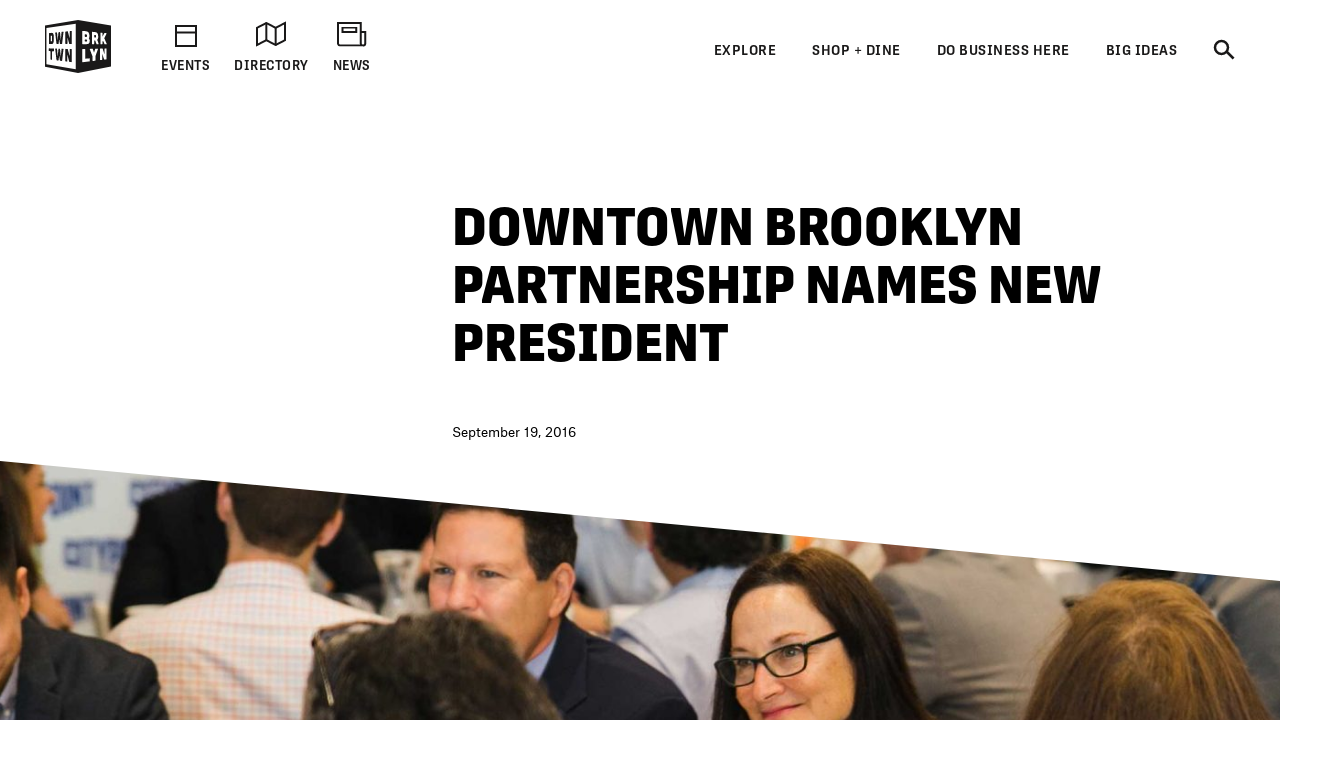

--- FILE ---
content_type: text/html; charset=UTF-8
request_url: https://www.downtownbrooklyn.com/news/2016/downtown-brooklyn-partnership-names-new-president/
body_size: 20770
content:
<!doctype html>
  <html class="no-js" lang="en-US">
	<head>
		<meta charset="utf-8">
		<meta http-equiv="X-UA-Compatible" content="IE=edge">
		<meta name="viewport" content="width=device-width, initial-scale=1">
		<link rel="stylesheet" href="https://use.typekit.net/gyz3fpi.css">
		<script src="https://kit.fontawesome.com/5055ed216a.js" crossorigin="anonymous"></script>
				<link rel="icon" type="image/png" href="https://www.downtownbrooklyn.com/wp-content/themes/downtownbrooklyn/assets/img/DTBK-fav_icon.png">
		<title>Downtown Brooklyn Partnership names new President - Downtown Brooklyn</title>

<!-- The SEO Framework by Sybre Waaijer -->
<meta name="robots" content="max-snippet:-1,max-image-preview:large,max-video-preview:-1" />
<link rel="canonical" href="https://www.downtownbrooklyn.com/news/2016/downtown-brooklyn-partnership-names-new-president/" />
<meta property="og:type" content="article" />
<meta property="og:locale" content="en_US" />
<meta property="og:site_name" content="Downtown Brooklyn" />
<meta property="og:title" content="Downtown Brooklyn Partnership names new President" />
<meta property="og:url" content="https://www.downtownbrooklyn.com/news/2016/downtown-brooklyn-partnership-names-new-president/" />
<meta property="og:image" content="https://www.downtownbrooklyn.com/wp-content/uploads/2016/09/Regina-Myer-RE-Breakfast-2x.jpg" />
<meta property="og:image:width" content="2154" />
<meta property="og:image:height" content="1107" />
<meta property="article:published_time" content="2016-09-19T19:10:00+00:00" />
<meta property="article:modified_time" content="2023-05-08T18:05:05+00:00" />
<meta name="twitter:card" content="summary_large_image" />
<meta name="twitter:title" content="Downtown Brooklyn Partnership names new President" />
<meta name="twitter:image" content="https://www.downtownbrooklyn.com/wp-content/uploads/2016/09/Regina-Myer-RE-Breakfast-2x.jpg" />
<script type="application/ld+json">{"@context":"https://schema.org","@graph":[{"@type":"WebSite","@id":"https://www.downtownbrooklyn.com/#/schema/WebSite","url":"https://www.downtownbrooklyn.com/","name":"Downtown Brooklyn","inLanguage":"en-US","potentialAction":{"@type":"SearchAction","target":{"@type":"EntryPoint","urlTemplate":"https://www.downtownbrooklyn.com/search/{search_term_string}/"},"query-input":"required name=search_term_string"},"publisher":{"@type":"Organization","@id":"https://www.downtownbrooklyn.com/#/schema/Organization","name":"Downtown Brooklyn","url":"https://www.downtownbrooklyn.com/","logo":{"@type":"ImageObject","url":"https://www.downtownbrooklyn.com/wp-content/uploads/2025/01/cropped-downtown-brooklyn-logo-1x1-1.png","contentUrl":"https://www.downtownbrooklyn.com/wp-content/uploads/2025/01/cropped-downtown-brooklyn-logo-1x1-1.png","width":512,"height":512,"contentSize":"42253"}}},{"@type":"WebPage","@id":"https://www.downtownbrooklyn.com/news/2016/downtown-brooklyn-partnership-names-new-president/","url":"https://www.downtownbrooklyn.com/news/2016/downtown-brooklyn-partnership-names-new-president/","name":"Downtown Brooklyn Partnership names new President - Downtown Brooklyn","inLanguage":"en-US","isPartOf":{"@id":"https://www.downtownbrooklyn.com/#/schema/WebSite"},"breadcrumb":{"@type":"BreadcrumbList","@id":"https://www.downtownbrooklyn.com/#/schema/BreadcrumbList","itemListElement":[{"@type":"ListItem","position":1,"item":"https://www.downtownbrooklyn.com/","name":"Downtown Brooklyn"},{"@type":"ListItem","position":2,"item":"https://www.downtownbrooklyn.com/news/category/downtown-brooklyn-partnership/","name":"Category: Downtown Brooklyn Partnership"},{"@type":"ListItem","position":3,"name":"Downtown Brooklyn Partnership names new President"}]},"potentialAction":{"@type":"ReadAction","target":"https://www.downtownbrooklyn.com/news/2016/downtown-brooklyn-partnership-names-new-president/"},"datePublished":"2016-09-19T19:10:00+00:00","dateModified":"2023-05-08T18:05:05+00:00","author":{"@type":"Person","@id":"https://www.downtownbrooklyn.com/#/schema/Person/3de326ceb21d38cf603870d302573e28","name":"wordpress@kudos.nyc"}}]}</script>
<!-- / The SEO Framework by Sybre Waaijer | 30.13ms meta | 0.65ms boot -->

<link rel='dns-prefetch' href='//cdn.jsdelivr.net' />
<link rel='dns-prefetch' href='//cdnjs.cloudflare.com' />
<link rel="alternate" title="oEmbed (JSON)" type="application/json+oembed" href="https://www.downtownbrooklyn.com/wp-json/oembed/1.0/embed?url=https%3A%2F%2Fwww.downtownbrooklyn.com%2Fnews%2F2016%2Fdowntown-brooklyn-partnership-names-new-president%2F" />
<link rel="alternate" title="oEmbed (XML)" type="text/xml+oembed" href="https://www.downtownbrooklyn.com/wp-json/oembed/1.0/embed?url=https%3A%2F%2Fwww.downtownbrooklyn.com%2Fnews%2F2016%2Fdowntown-brooklyn-partnership-names-new-president%2F&#038;format=xml" />
<style id='wp-img-auto-sizes-contain-inline-css' type='text/css'>
img:is([sizes=auto i],[sizes^="auto," i]){contain-intrinsic-size:3000px 1500px}
/*# sourceURL=wp-img-auto-sizes-contain-inline-css */
</style>
<link rel='stylesheet' id='tribe-events-pro-mini-calendar-block-styles-css' href='https://www.downtownbrooklyn.com/wp-content/plugins/events-calendar-pro/build/css/tribe-events-pro-mini-calendar-block.css?ver=7.7.12' type='text/css' media='all' />
<link rel='stylesheet' id='sbi_styles-css' href='https://www.downtownbrooklyn.com/wp-content/plugins/instagram-feed-pro/css/sbi-styles.min.css?ver=6.9.0' type='text/css' media='all' />
<link rel='stylesheet' id='wp-block-library-css' href='https://www.downtownbrooklyn.com/wp-includes/css/dist/block-library/style.min.css?ver=6.9' type='text/css' media='all' />
<style id='global-styles-inline-css' type='text/css'>
:root{--wp--preset--aspect-ratio--square: 1;--wp--preset--aspect-ratio--4-3: 4/3;--wp--preset--aspect-ratio--3-4: 3/4;--wp--preset--aspect-ratio--3-2: 3/2;--wp--preset--aspect-ratio--2-3: 2/3;--wp--preset--aspect-ratio--16-9: 16/9;--wp--preset--aspect-ratio--9-16: 9/16;--wp--preset--color--black: #000000;--wp--preset--color--cyan-bluish-gray: #abb8c3;--wp--preset--color--white: #ffffff;--wp--preset--color--pale-pink: #f78da7;--wp--preset--color--vivid-red: #cf2e2e;--wp--preset--color--luminous-vivid-orange: #ff6900;--wp--preset--color--luminous-vivid-amber: #fcb900;--wp--preset--color--light-green-cyan: #7bdcb5;--wp--preset--color--vivid-green-cyan: #00d084;--wp--preset--color--pale-cyan-blue: #8ed1fc;--wp--preset--color--vivid-cyan-blue: #0693e3;--wp--preset--color--vivid-purple: #9b51e0;--wp--preset--color--dark: #1a1919;--wp--preset--color--light: #fff;--wp--preset--color--blue: #00b2d9;--wp--preset--gradient--vivid-cyan-blue-to-vivid-purple: linear-gradient(135deg,rgb(6,147,227) 0%,rgb(155,81,224) 100%);--wp--preset--gradient--light-green-cyan-to-vivid-green-cyan: linear-gradient(135deg,rgb(122,220,180) 0%,rgb(0,208,130) 100%);--wp--preset--gradient--luminous-vivid-amber-to-luminous-vivid-orange: linear-gradient(135deg,rgb(252,185,0) 0%,rgb(255,105,0) 100%);--wp--preset--gradient--luminous-vivid-orange-to-vivid-red: linear-gradient(135deg,rgb(255,105,0) 0%,rgb(207,46,46) 100%);--wp--preset--gradient--very-light-gray-to-cyan-bluish-gray: linear-gradient(135deg,rgb(238,238,238) 0%,rgb(169,184,195) 100%);--wp--preset--gradient--cool-to-warm-spectrum: linear-gradient(135deg,rgb(74,234,220) 0%,rgb(151,120,209) 20%,rgb(207,42,186) 40%,rgb(238,44,130) 60%,rgb(251,105,98) 80%,rgb(254,248,76) 100%);--wp--preset--gradient--blush-light-purple: linear-gradient(135deg,rgb(255,206,236) 0%,rgb(152,150,240) 100%);--wp--preset--gradient--blush-bordeaux: linear-gradient(135deg,rgb(254,205,165) 0%,rgb(254,45,45) 50%,rgb(107,0,62) 100%);--wp--preset--gradient--luminous-dusk: linear-gradient(135deg,rgb(255,203,112) 0%,rgb(199,81,192) 50%,rgb(65,88,208) 100%);--wp--preset--gradient--pale-ocean: linear-gradient(135deg,rgb(255,245,203) 0%,rgb(182,227,212) 50%,rgb(51,167,181) 100%);--wp--preset--gradient--electric-grass: linear-gradient(135deg,rgb(202,248,128) 0%,rgb(113,206,126) 100%);--wp--preset--gradient--midnight: linear-gradient(135deg,rgb(2,3,129) 0%,rgb(40,116,252) 100%);--wp--preset--font-size--small: 13px;--wp--preset--font-size--medium: 20px;--wp--preset--font-size--large: 36px;--wp--preset--font-size--x-large: 42px;--wp--preset--spacing--20: 0.44rem;--wp--preset--spacing--30: 0.67rem;--wp--preset--spacing--40: 1rem;--wp--preset--spacing--50: 1.5rem;--wp--preset--spacing--60: 2.25rem;--wp--preset--spacing--70: 3.38rem;--wp--preset--spacing--80: 5.06rem;--wp--preset--shadow--natural: 6px 6px 9px rgba(0, 0, 0, 0.2);--wp--preset--shadow--deep: 12px 12px 50px rgba(0, 0, 0, 0.4);--wp--preset--shadow--sharp: 6px 6px 0px rgba(0, 0, 0, 0.2);--wp--preset--shadow--outlined: 6px 6px 0px -3px rgb(255, 255, 255), 6px 6px rgb(0, 0, 0);--wp--preset--shadow--crisp: 6px 6px 0px rgb(0, 0, 0);}:where(.is-layout-flex){gap: 0.5em;}:where(.is-layout-grid){gap: 0.5em;}body .is-layout-flex{display: flex;}.is-layout-flex{flex-wrap: wrap;align-items: center;}.is-layout-flex > :is(*, div){margin: 0;}body .is-layout-grid{display: grid;}.is-layout-grid > :is(*, div){margin: 0;}:where(.wp-block-columns.is-layout-flex){gap: 2em;}:where(.wp-block-columns.is-layout-grid){gap: 2em;}:where(.wp-block-post-template.is-layout-flex){gap: 1.25em;}:where(.wp-block-post-template.is-layout-grid){gap: 1.25em;}.has-black-color{color: var(--wp--preset--color--black) !important;}.has-cyan-bluish-gray-color{color: var(--wp--preset--color--cyan-bluish-gray) !important;}.has-white-color{color: var(--wp--preset--color--white) !important;}.has-pale-pink-color{color: var(--wp--preset--color--pale-pink) !important;}.has-vivid-red-color{color: var(--wp--preset--color--vivid-red) !important;}.has-luminous-vivid-orange-color{color: var(--wp--preset--color--luminous-vivid-orange) !important;}.has-luminous-vivid-amber-color{color: var(--wp--preset--color--luminous-vivid-amber) !important;}.has-light-green-cyan-color{color: var(--wp--preset--color--light-green-cyan) !important;}.has-vivid-green-cyan-color{color: var(--wp--preset--color--vivid-green-cyan) !important;}.has-pale-cyan-blue-color{color: var(--wp--preset--color--pale-cyan-blue) !important;}.has-vivid-cyan-blue-color{color: var(--wp--preset--color--vivid-cyan-blue) !important;}.has-vivid-purple-color{color: var(--wp--preset--color--vivid-purple) !important;}.has-black-background-color{background-color: var(--wp--preset--color--black) !important;}.has-cyan-bluish-gray-background-color{background-color: var(--wp--preset--color--cyan-bluish-gray) !important;}.has-white-background-color{background-color: var(--wp--preset--color--white) !important;}.has-pale-pink-background-color{background-color: var(--wp--preset--color--pale-pink) !important;}.has-vivid-red-background-color{background-color: var(--wp--preset--color--vivid-red) !important;}.has-luminous-vivid-orange-background-color{background-color: var(--wp--preset--color--luminous-vivid-orange) !important;}.has-luminous-vivid-amber-background-color{background-color: var(--wp--preset--color--luminous-vivid-amber) !important;}.has-light-green-cyan-background-color{background-color: var(--wp--preset--color--light-green-cyan) !important;}.has-vivid-green-cyan-background-color{background-color: var(--wp--preset--color--vivid-green-cyan) !important;}.has-pale-cyan-blue-background-color{background-color: var(--wp--preset--color--pale-cyan-blue) !important;}.has-vivid-cyan-blue-background-color{background-color: var(--wp--preset--color--vivid-cyan-blue) !important;}.has-vivid-purple-background-color{background-color: var(--wp--preset--color--vivid-purple) !important;}.has-black-border-color{border-color: var(--wp--preset--color--black) !important;}.has-cyan-bluish-gray-border-color{border-color: var(--wp--preset--color--cyan-bluish-gray) !important;}.has-white-border-color{border-color: var(--wp--preset--color--white) !important;}.has-pale-pink-border-color{border-color: var(--wp--preset--color--pale-pink) !important;}.has-vivid-red-border-color{border-color: var(--wp--preset--color--vivid-red) !important;}.has-luminous-vivid-orange-border-color{border-color: var(--wp--preset--color--luminous-vivid-orange) !important;}.has-luminous-vivid-amber-border-color{border-color: var(--wp--preset--color--luminous-vivid-amber) !important;}.has-light-green-cyan-border-color{border-color: var(--wp--preset--color--light-green-cyan) !important;}.has-vivid-green-cyan-border-color{border-color: var(--wp--preset--color--vivid-green-cyan) !important;}.has-pale-cyan-blue-border-color{border-color: var(--wp--preset--color--pale-cyan-blue) !important;}.has-vivid-cyan-blue-border-color{border-color: var(--wp--preset--color--vivid-cyan-blue) !important;}.has-vivid-purple-border-color{border-color: var(--wp--preset--color--vivid-purple) !important;}.has-vivid-cyan-blue-to-vivid-purple-gradient-background{background: var(--wp--preset--gradient--vivid-cyan-blue-to-vivid-purple) !important;}.has-light-green-cyan-to-vivid-green-cyan-gradient-background{background: var(--wp--preset--gradient--light-green-cyan-to-vivid-green-cyan) !important;}.has-luminous-vivid-amber-to-luminous-vivid-orange-gradient-background{background: var(--wp--preset--gradient--luminous-vivid-amber-to-luminous-vivid-orange) !important;}.has-luminous-vivid-orange-to-vivid-red-gradient-background{background: var(--wp--preset--gradient--luminous-vivid-orange-to-vivid-red) !important;}.has-very-light-gray-to-cyan-bluish-gray-gradient-background{background: var(--wp--preset--gradient--very-light-gray-to-cyan-bluish-gray) !important;}.has-cool-to-warm-spectrum-gradient-background{background: var(--wp--preset--gradient--cool-to-warm-spectrum) !important;}.has-blush-light-purple-gradient-background{background: var(--wp--preset--gradient--blush-light-purple) !important;}.has-blush-bordeaux-gradient-background{background: var(--wp--preset--gradient--blush-bordeaux) !important;}.has-luminous-dusk-gradient-background{background: var(--wp--preset--gradient--luminous-dusk) !important;}.has-pale-ocean-gradient-background{background: var(--wp--preset--gradient--pale-ocean) !important;}.has-electric-grass-gradient-background{background: var(--wp--preset--gradient--electric-grass) !important;}.has-midnight-gradient-background{background: var(--wp--preset--gradient--midnight) !important;}.has-small-font-size{font-size: var(--wp--preset--font-size--small) !important;}.has-medium-font-size{font-size: var(--wp--preset--font-size--medium) !important;}.has-large-font-size{font-size: var(--wp--preset--font-size--large) !important;}.has-x-large-font-size{font-size: var(--wp--preset--font-size--x-large) !important;}
/*# sourceURL=global-styles-inline-css */
</style>

<style id='classic-theme-styles-inline-css' type='text/css'>
/*! This file is auto-generated */
.wp-block-button__link{color:#fff;background-color:#32373c;border-radius:9999px;box-shadow:none;text-decoration:none;padding:calc(.667em + 2px) calc(1.333em + 2px);font-size:1.125em}.wp-block-file__button{background:#32373c;color:#fff;text-decoration:none}
/*# sourceURL=/wp-includes/css/classic-themes.min.css */
</style>
<link rel='stylesheet' id='bb-tcs-editor-style-shared-css' href='https://www.downtownbrooklyn.com/wp-content/themes/downtownbrooklyn/editor-style-shared.css' type='text/css' media='all' />
<link rel='stylesheet' id='flickity-css' href='https://cdn.jsdelivr.net/npm/flickity@3/dist/flickity.min.css?ver=6.9' type='text/css' media='all' />
<link rel='stylesheet' id='flickity-fade-css' href='https://cdn.jsdelivr.net/npm/flickity-fade@2/flickity-fade.css?ver=6.9' type='text/css' media='all' />
<link rel='stylesheet' id='autocompletejs-css' href='https://cdn.jsdelivr.net/npm/@tarekraafat/autocomplete.js@10.2.7/dist/css/autoComplete.min.css?ver=6.9' type='text/css' media='all' />
<link rel='stylesheet' id='jquery-twentytwenty-css' href='https://www.downtownbrooklyn.com/wp-content/themes/downtownbrooklyn/assets/css/twentytwenty.css?ver=1.47' type='text/css' media='all' />
<link rel='stylesheet' id='app-css' href='https://www.downtownbrooklyn.com/wp-content/themes/downtownbrooklyn/assets/css/app.css?ver=1.47' type='text/css' media='all' />
<style id='block-visibility-screen-size-styles-inline-css' type='text/css'>
/* Large screens (desktops, 992px and up) */
@media ( min-width: 992px ) {
	.block-visibility-hide-large-screen {
		display: none !important;
	}
}

/* Medium screens (tablets, between 768px and 992px) */
@media ( min-width: 768px ) and ( max-width: 991.98px ) {
	.block-visibility-hide-medium-screen {
		display: none !important;
	}
}

/* Small screens (mobile devices, less than 768px) */
@media ( max-width: 767.98px ) {
	.block-visibility-hide-small-screen {
		display: none !important;
	}
}
/*# sourceURL=block-visibility-screen-size-styles-inline-css */
</style>
<script type="text/javascript" src="https://www.downtownbrooklyn.com/wp-includes/js/jquery/jquery.min.js?ver=3.7.1" id="jquery-core-js"></script>
<script type="text/javascript" src="https://www.downtownbrooklyn.com/wp-includes/js/jquery/jquery-migrate.min.js?ver=3.4.1" id="jquery-migrate-js"></script>
<script type="text/javascript" src="https://cdn.jsdelivr.net/npm/scrollreveal@4.0.5/dist/scrollreveal.min.js?ver=6.9" id="scrollreveal-js"></script>
<script type="text/javascript" src="https://cdn.jsdelivr.net/npm/@tarekraafat/autocomplete.js@10.2.7/dist/autoComplete.min.js?ver=6.9" id="autocompletejs-js"></script>
<link rel="https://api.w.org/" href="https://www.downtownbrooklyn.com/wp-json/" /><link rel="alternate" title="JSON" type="application/json" href="https://www.downtownbrooklyn.com/wp-json/wp/v2/posts/369" /><link rel="EditURI" type="application/rsd+xml" title="RSD" href="https://www.downtownbrooklyn.com/xmlrpc.php?rsd" />
<meta name="et-api-version" content="v1"><meta name="et-api-origin" content="https://www.downtownbrooklyn.com"><link rel="https://theeventscalendar.com/" href="https://www.downtownbrooklyn.com/wp-json/tribe/tickets/v1/" /><meta name="tec-api-version" content="v1"><meta name="tec-api-origin" content="https://www.downtownbrooklyn.com"><link rel="alternate" href="https://www.downtownbrooklyn.com/wp-json/tribe/events/v1/" /><link rel="icon" href="https://www.downtownbrooklyn.com/wp-content/uploads/2025/01/cropped-downtown-brooklyn-logo-1x1-1-150x150.png" sizes="32x32" />
<link rel="icon" href="https://www.downtownbrooklyn.com/wp-content/uploads/2025/01/cropped-downtown-brooklyn-logo-1x1-1-300x300.png" sizes="192x192" />
<link rel="apple-touch-icon" href="https://www.downtownbrooklyn.com/wp-content/uploads/2025/01/cropped-downtown-brooklyn-logo-1x1-1-300x300.png" />
<meta name="msapplication-TileImage" content="https://www.downtownbrooklyn.com/wp-content/uploads/2025/01/cropped-downtown-brooklyn-logo-1x1-1-300x300.png" />
	</head>
	<body class="wp-singular post-template-default single single-post postid-369 single-format-standard wp-theme-downtownbrooklyn tribe-no-js tec-no-tickets-on-recurring tec-no-rsvp-on-recurring not-home post-type-post has-block-reduced-margin-top-mobile page-downtown-brooklyn-partnership-names-new-president page-news page-2016 tribe-theme-downtownbrooklyn">
    
    <header id="header">
  <div class="logo-menu">
    <div class="grid-container">
      <div class="grid-x grid-margin-x align-middle align-justify">
        <div class="cell shrink">
          <div class="grid-x grid-margin-x align-middle">
            <div class="cell shrink">
              <a href="/" aria-label="Logo">
                <svg width="66px" height="53px" viewBox="0 0 66 53" version="1.1" xmlns="http://www.w3.org/2000/svg" xmlns:xlink="http://www.w3.org/1999/xlink">
                  <g stroke="none" stroke-width="1" fill="none" fill-rule="evenodd">
                      <g transform="translate(-45.000000, -21.000000)">
                          <g transform="translate(45.000000, 21.000000)">
                              <polyline class="svg-white" fill="#FFFFFE" points="1.42677051 44.3485335 30.7430524 49.2992442 30.7430524 3.64546996 1.42677051 7.88580353 1.42677051 44.3485335"></polyline>
                              <path d="M6.40567571,21.3462141 C6.85342896,21.3338598 7.07838413,21.1982704 7.07838413,20.2290689 C7.07838413,20.2130082 7.07838413,16.6920087 7.07838413,16.675948 C7.07838413,15.6743163 6.85342896,15.5943216 6.40567571,15.6276785 L5.90615195,15.6653594 C5.73111833,15.6783315 5.63035074,15.8454245 5.63035074,16.1644765 L5.63035074,20.8887931 C5.63035074,21.1924021 5.73111833,21.3650546 5.90615195,21.3601128 L6.40567571,21.3462141 Z M6.37763335,12.867709 C8.14923241,12.6947476 8.74520955,13.8807685 8.74520955,16.5663028 L8.74520955,20.1515452 C8.74520955,22.8370795 8.14923241,24.1003153 6.37763335,24.1092722 L4.34163492,24.1191594 C4.17122367,24.1200823 4.07292134,23.9474298 4.07292134,23.6478359 L4.07292134,13.5808659 C4.07292134,13.2661379 4.16228709,13.0999714 4.34163492,13.0663057 L6.37763335,12.867709 L6.37763335,12.867709 Z" fill="#1A1919"></path>
                              <path d="M10.2487113,13.0366552 C10.2092671,12.6922768 10.3081858,12.4837965 10.5165004,12.4634118 L11.7096874,12.3469717 C11.8921168,12.3290579 12.0243165,12.467427 12.0443467,12.7512689 L12.6273812,19.738291 C12.6477196,19.9066195 12.7299978,19.903222 12.7503362,19.7336581 L13.443383,12.6193859 C13.4751233,12.3275136 13.599619,12.1622737 13.7879034,12.144051 L14.6935791,12.0554082 C14.8846369,12.0368767 15.0125224,12.179261 15.0442627,12.4686624 L15.7628866,19.6162915 C15.7844576,19.7886351 15.8704337,19.7852377 15.8920047,19.6110409 L16.5107855,12.3306022 C16.5326647,12.0325526 16.6747255,11.8620621 16.8716383,11.8429128 L18.1896291,11.7141184 C18.4250616,11.6912628 18.5372311,11.8923304 18.49224,12.2672859 L17.1243277,23.601507 C17.0913548,23.8986299 16.9594632,24.0567661 16.7622423,24.0580015 L15.2365531,24.065723 C15.0442627,24.0663407 14.9271627,23.9119109 14.8846369,23.6203474 L14.3022187,19.4164593 C14.2809558,19.2462777 14.1968288,19.2496751 14.175874,19.4217099 L13.599619,23.6311575 C13.5580177,23.9202501 13.443383,24.0743711 13.2569476,24.0752976 L11.8107631,24.0824057 C11.6286419,24.083328 11.5075359,23.9329134 11.4773364,23.6487625 L10.2487113,13.0366552" fill="#1A1919"></path>
                              <path d="M22.4357351,11.2993199 C22.6385029,11.2798618 22.7700863,11.3944487 22.853597,11.6782907 L24.5031656,17.6692405 C24.5518545,17.8329361 24.650465,17.79124 24.650465,17.6062331 L24.650465,11.6372123 C24.650465,11.2678162 24.7857463,11.0701461 25.0202544,11.0469816 L26.4186744,10.9104657 C26.6713637,10.8857569 26.7980166,11.0608803 26.7980166,11.4361447 L26.7980166,23.445224 C26.7980166,23.8022657 26.6713637,24.0088928 26.4186744,24.0101283 L24.5891416,24.0190852 C24.3802107,24.0203206 24.2458539,23.891835 24.160186,23.5978007 L22.5192459,17.5512561 C22.4714814,17.3900314 22.3759525,17.4314186 22.3759525,17.6133369 L22.3759525,23.4847581 C22.3759525,23.830372 22.2573117,24.0308219 22.0200303,24.0317484 L20.70697,24.0382435 C20.486329,24.0397788 20.359368,23.8430352 20.359368,23.5023631 L20.359368,12.0393475 C20.359368,11.6810704 20.486329,11.4898863 20.70697,11.4682661 L22.4357351,11.2993199" fill="#1A1919"></path>
                              <path d="M5.52465262,31.6256796 C5.52465262,31.3066277 5.43312976,31.1429321 5.25070036,31.1333574 L3.98786979,31.0650994 C3.81869117,31.0561425 3.72100515,30.8785482 3.72100515,30.5795721 L3.72100515,28.8206167 C3.72100515,28.5065064 3.81869117,28.3523855 3.98786979,28.357945 L8.73997087,28.5034179 C8.93349395,28.5092862 9.03025549,28.6766881 9.03025549,29.004697 L9.03025549,30.8427205 C9.03025549,31.154051 8.93349395,31.330101 8.73997087,31.3195998 L7.40318243,31.2479443 C7.22414276,31.2389874 7.12060175,31.3943438 7.12060175,31.7174109 L7.12060175,39.2792207 C7.12060175,39.5865361 7.02661363,39.7527025 6.8392537,39.7295381 L5.80014567,39.6013613 C5.62542022,39.5797411 5.52465262,39.3916456 5.52465262,39.0889632 L5.52465262,31.6256796" fill="#1A1919"></path>
                              <path d="M10.2437808,29.0964283 C10.2043366,28.7471081 10.3035634,28.5512911 10.5112618,28.558086 L11.7044487,28.5948403 C11.8868781,28.6000909 12.0190778,28.7554473 12.0394162,29.0417602 L12.6221425,36.1035262 C12.642481,36.2740167 12.7250672,36.2817382 12.7457138,36.1143363 L13.4384525,29.0899422 C13.4698846,28.8014674 13.5946885,28.6529059 13.7826647,28.6584654 L14.6883404,28.6865716 C14.8793983,28.6921311 15.0072837,28.8502672 15.039024,29.1443015 L15.7573398,36.3839708 C15.7789108,36.5584764 15.865195,36.5661979 15.8870742,36.3953986 L16.5055468,29.1943368 C16.5271179,28.899067 16.6688705,28.7467992 16.8660914,28.7529764 L18.1837741,28.7937459 C18.4192066,28.8008497 18.5313761,29.0161248 18.486385,29.3855209 L17.1187808,40.543692 C17.0858079,40.8367997 16.9539164,40.9779486 16.7566954,40.9535487 L15.2313144,40.7654532 C15.039024,40.7410533 14.921924,40.5721071 14.8793983,40.2743664 L14.2972882,35.9966608 C14.2760253,35.8230817 14.1915901,35.8162868 14.1706354,35.985233 L13.5946885,40.1205543 C13.552779,40.405014 13.4384525,40.5440008 13.2514007,40.5208364 L11.8058326,40.3423155 C11.6237113,40.3200776 11.5026053,40.1545289 11.4720977,39.8663629 L10.2437808,29.0964283" fill="#1A1919"></path>
                              <path d="M22.4178619,28.9237758 C22.6206298,28.9296441 22.751905,29.0612183 22.8357239,29.3561792 L24.4846762,35.5577713 C24.5336732,35.7282618 24.6319756,35.6986113 24.6319756,35.5136044 L24.6319756,29.5452013 C24.6319756,29.1761141 24.767565,28.9960489 25.0020731,29.0028438 L26.3998767,29.0457753 C26.6525661,29.0534968 26.779219,29.2449898 26.779219,29.6199453 L26.779219,41.6271715 C26.779219,41.9842132 26.6525661,42.1747796 26.3998767,42.1435848 L24.5706522,41.9178084 C24.3620294,41.892173 24.2273644,41.7460824 24.1420047,41.4415469 L22.5013727,35.1849778 C22.4536082,35.0175759 22.3583875,35.0472264 22.3583875,35.2288358 L22.3583875,41.0993304 C22.3583875,41.4452532 22.2394386,41.6299512 22.0024653,41.6006096 L20.6897131,41.4387671 C20.4693803,41.4115875 20.3424193,41.1990921 20.3424193,40.8584199 L20.3424193,29.3972576 C20.3424193,29.0389804 20.4693803,28.8635482 20.6897131,28.8706519 L22.4178619,28.9237758" fill="#1A1919"></path>
                              <path d="M30.7430524,49.2992442 L1.42677051,44.3485335 L1.42677051,7.88580353 L30.7430524,3.64546996 L30.7430524,49.2992442 Z M33.0434502,0 L0,5.51993893 L0,46.6801147 L33.0434502,53 L66,46.6121656 L66,5.50511367 L33.0434502,0 L33.0434502,0 Z" fill="#1A1919"></path>
                              <path d="M41.0158001,16.9159319 C41.7005267,16.9539216 42.041041,16.8624992 42.041041,15.7218807 C42.041041,14.5809533 41.7005267,14.4456728 41.0158001,14.3950198 L40.2361609,14.3375719 C39.9603597,14.3171872 39.7998095,14.4923106 39.7998095,14.8660307 L39.7998095,16.2870937 C39.7998095,16.6611227 39.9603597,16.8569397 40.2361609,16.8720738 L41.0158001,16.9159319 Z M41.1301266,21.5522235 C41.8142369,21.5676665 42.1547512,21.4833478 42.1547512,20.6191586 C42.1547512,19.7552783 41.8428956,19.6153649 41.1590935,19.5900384 L40.2219857,19.555755 C39.9455681,19.5458715 39.7853261,19.7268632 39.7853261,20.1005833 L39.7853261,20.9607573 C39.7853261,21.3347863 39.9455681,21.5253527 40.2219857,21.5318388 L41.1301266,21.5522235 Z M40.7856062,11.1850419 C43.4416181,11.4407776 44.4320372,12.9106405 44.4320372,15.8763105 C44.4320372,16.4912499 44.2952152,17.6775797 43.7315946,18.466716 C44.2952152,18.8361121 44.7044487,19.7562049 44.7044487,20.8748944 C44.7044487,23.1128911 43.9522355,24.1926643 41.3165621,24.182848 L37.6947837,24.169191 C37.4088133,24.1679555 37.2427163,23.957931 37.2427163,23.5962564 L37.2427163,11.4327473 C37.2427163,11.0519234 37.3937136,10.8764911 37.6947837,10.8863746 L40.7856062,11.1850419 L40.7856062,11.1850419 Z" fill="#FFFFFE"></path>
                              <path d="M49.5708763,15.0254022 C49.3422232,15.0087238 49.1770506,15.2233813 49.1770506,15.5374915 L49.1770506,16.8291424 C49.1770506,17.1432526 49.3422232,17.3795302 49.5708763,17.3918846 L50.2124608,17.4277123 C50.8112113,17.4610691 51.1082754,17.3745884 51.1082754,16.3084051 C51.1082754,15.2419128 50.8112113,15.1168247 50.2124608,15.0726578 L49.5708763,15.0254022 Z M53.5217671,23.3173562 C53.6881723,23.7571722 53.4974227,24.228492 53.1273252,24.227259 L51.7483191,24.222006 C51.6256723,24.2213882 51.5150437,24.1355253 51.4657385,23.9810955 L50.1751737,20.4919085 C50.1499048,20.4390935 50.1126177,20.4032658 50.0747143,20.4017215 L49.5708763,20.385043 C49.3422232,20.3779393 49.1770506,20.5990827 49.1770506,20.913193 L49.1770506,23.6710004 C49.1770506,23.9857284 49.0118781,24.2118136 48.7816842,24.210887 L47.33211,24.2053275 C47.0960612,24.204401 46.9253418,23.9730651 46.9253418,23.6533954 L46.9253418,12.3272047 C46.9253418,12.0078439 47.0960612,11.7934953 47.33211,11.8160421 L50.1372703,12.0869119 C52.3325863,12.2987896 53.1997423,13.6682731 53.1997423,16.4436856 C53.1997423,18.0170164 52.9239411,19.1051288 52.2835892,19.7247012 C52.2355166,19.7741187 52.2234984,19.8587463 52.2475347,19.9449181 L53.5217671,23.3173562 L53.5217671,23.3173562 Z" fill="#FFFFFE"></path>
                              <path d="M61.6330961,23.6904586 C61.7788548,24.0073485 61.6851748,24.259378 61.4343344,24.2587614 L59.8426995,24.2525831 C59.6707474,24.2519653 59.5524148,24.1549834 59.455037,23.929207 L58.0979101,20.8285654 C58.0538436,20.7297304 57.9875896,20.7272595 57.9432149,20.8236237 L57.4868333,21.7251849 C57.4532441,21.7900454 57.4427667,21.8549059 57.4427667,21.9367537 L57.4427667,23.7525394 C57.4427667,24.063561 57.3305973,24.2433173 57.1056421,24.2423907 L55.8110713,24.2374489 C55.5922792,24.2362135 55.4656264,24.0533686 55.4656264,23.7374052 L55.4656264,13.0996626 C55.4656264,12.7673296 55.5922792,12.6132087 55.8110713,12.6342112 L57.1056421,12.7592993 C57.3305973,12.7809195 57.4427667,12.9551163 57.4427667,13.2821986 L57.4427667,16.5706269 C57.4427667,16.7346313 57.5204225,16.7720033 57.5765072,16.645062 L59.3031152,13.2772569 C59.4004931,13.0774247 59.5197501,12.9918706 59.6923185,13.0088579 L61.2663884,13.1608168 C61.5286307,13.1858344 61.6121414,13.4468208 61.4660746,13.7655639 L59.3142089,18.0475935 C59.2815442,18.1263527 59.2710668,18.1905955 59.3142089,18.273061 L61.6330961,23.6904586" fill="#FFFFFE"></path>
                              <path d="M39.6728485,28.9932692 C40.0081242,28.9846211 40.1745294,29.1643774 40.1745294,29.5343912 L40.1745294,38.1858577 C40.1745294,38.5367222 40.3578832,38.7223469 40.6728205,38.6920786 L44.2668646,38.3446116 C44.5802611,38.3146522 44.7358808,38.4786566 44.7358808,38.8369338 L44.7358808,40.8401972 C44.7358808,41.1972389 44.5802611,41.3949091 44.2668646,41.4322811 L37.7690498,42.2062833 C37.4405536,42.2455084 37.2504202,42.0608104 37.2504202,41.7025332 L37.2504202,29.6255048 C37.2504202,29.2477695 37.4405536,29.0541145 37.7690498,29.0454665 L39.6728485,28.9932692" fill="#FFFFFE"></path>
                              <path d="M47.3527566,28.7854067 C47.6020563,28.7786118 47.7619901,28.8965961 47.8488906,29.1736432 L48.9188144,32.3660161 C48.9767481,32.5195193 49.0621078,32.5142687 49.119117,32.355206 L50.1690105,29.1041498 C50.2534458,28.826485 50.4075247,28.7017057 50.6463469,28.6955285 L52.6120854,28.6424047 C52.9230166,28.6337566 53.0582978,28.8654013 52.9230166,29.2221342 L50.4642257,36.1544881 C50.4364915,36.2255258 50.4364915,36.2940926 50.4364915,36.3623506 L50.4364915,40.185106 C50.4364915,40.5103351 50.2962797,40.7144913 50.0140072,40.7484659 L48.0103653,40.9875232 C47.732407,41.0205712 47.5715486,40.8466833 47.5715486,40.5143503 L47.5715486,36.6088206 C47.5715486,36.5380917 47.5715486,36.4679806 47.5438144,36.4003403 L44.8548297,29.4781788 C44.7022916,29.1069295 44.8548297,28.8527381 45.2042806,28.8437811 L47.3527566,28.7854067" fill="#FFFFFE"></path>
                              <path d="M57.2837573,28.5154634 C57.4985433,28.5105216 57.6365979,28.6192402 57.7234984,28.8762114 L59.4026502,34.1410323 C59.4507228,34.2809457 59.5487169,34.2411028 59.5487169,34.0820401 L59.5487169,28.9324238 C59.5487169,28.6139896 59.6818411,28.4512206 59.9117268,28.4453522 L61.2494397,28.408598 C61.4848723,28.401803 61.6025885,28.5553063 61.6025885,28.8687988 L61.6025885,38.8990146 C61.6025885,39.1970641 61.4848723,39.3833064 61.2494397,39.4114127 L59.4877017,39.6205106 C59.2806197,39.6452194 59.1462629,39.5494729 59.0609032,39.3039295 L57.3721986,34.0959388 C57.3216607,33.9535545 57.2215094,33.9930885 57.2215094,34.1558576 L57.2215094,39.4033823 C57.2215094,39.7119331 57.0954729,39.905588 56.8415509,39.936474 L55.4039948,40.1069645 C55.1568523,40.1363062 55.0126345,39.9723017 55.0126345,39.6581915 L55.0126345,29.0732638 C55.0126345,28.7424752 55.1568523,28.5738378 55.4039948,28.5667341 L57.2837573,28.5154634" fill="#FFFFFE"></path>
                          </g>
                      </g>
                  </g>
                </svg>
              </a>
            </div>
            <div class="cell shrink show-for-medium">
              <a href="/events" class="icon-link">
                <svg width="22px" height="22px" viewBox="0 0 22 22" version="1.1" xmlns="http://www.w3.org/2000/svg" xmlns:xlink="http://www.w3.org/1999/xlink">
                    <g stroke="none" stroke-width="1" fill="none" fill-rule="evenodd">
                        <g transform="translate(-173.000000, -28.000000)" stroke="#1A1919" stroke-width="2" class="icon-stroke">
                            <g id="Group-5" transform="translate(173.000000, 28.000000)">
                                <rect id="Rectangle" x="1" y="1" width="20" height="20"></rect>
                                <line x1="0" y1="7.5" x2="22" y2="7.5" id="Path-2"></line>
                            </g>
                        </g>
                    </g>
                </svg>
                <span class="title">Events</span>
              </a>
              <a href="/directory" class="icon-link">
                <svg width="30px" height="26px" viewBox="0 0 30 26" version="1.1" xmlns="http://www.w3.org/2000/svg" xmlns:xlink="http://www.w3.org/1999/xlink">
                    <g stroke="none" stroke-width="1" fill="none" fill-rule="evenodd">
                        <g transform="translate(-254.000000, -26.000000)" stroke="#1A1919" stroke-width="2" class="icon-stroke">
                            <g id="Group-2" transform="translate(255.000000, 28.000000)">
                                <polygon points="9.33314095 17.1726359 18.6662819 21.9996446 28 17.1726359 28 0 18.6662819 4.82760106 9.33314095 0 0 4.82760106 0 21.9996446"></polygon>
                                <line x1="18.6665128" y1="4.82736412" x2="18.6665128" y2="22"></line>
                                <line x1="9.33314095" y1="0.000118468738" x2="9.33314095" y2="17.1727543" id="Stroke-5"></line>
                            </g>
                        </g>
                    </g>
                </svg>
                <span class="title">Directory</span>
              </a>
              <a href="/news" class="icon-link">
                <svg width="30px" height="25px" viewBox="0 0 30 25" version="1.1" xmlns="http://www.w3.org/2000/svg" xmlns:xlink="http://www.w3.org/1999/xlink">
                    <defs>
                        <polygon id="path-1" points="0 24.549 29.274 24.549 29.274 0 0 0"></polygon>
                    </defs>
                    <g stroke="none" stroke-width="1" fill="none" fill-rule="evenodd">
                        <g transform="translate(-337.000000, -28.000000)">
                            <g id="Group-8" transform="translate(337.000000, 28.000000)">
                                <path d="M26.0193,23.549 C27.2643,23.549 28.2743,22.539 28.2743,21.294 L28.2743,10.02 L23.7643,10.02" stroke="#1A1919" stroke-width="2" class="icon-stroke"></path>
                                <mask id="mask-2" fill="white">
                                    <use xlink:href="#path-1"></use>
                                </mask>
                                <g id="Clip-4"></g>
                                <polygon stroke="#1A1919" stroke-width="2" mask="url(#mask-2)" points="5.51 10.02 19.255 10.02 19.255 5.51 5.51 5.51" class="icon-stroke"></polygon>
                                <path d="M3.2549,23.549 C2.0099,23.549 0.9999,22.539 0.9999,21.294 L0.9999,1 L23.7649,1 L23.7649,21.294 C23.7649,22.539 24.7739,23.549 26.0189,23.549 L3.2549,23.549 Z" id="Stroke-7" stroke="#1A1919" stroke-width="2" mask="url(#mask-2)" class="icon-stroke"></path>
                            </g>
                        </g>
                    </g>
                </svg>
                <span class="title">News</span>
              </a>
            </div>
          </div>
        </div>
        <div class="cell shrink">
          <ul class="nav">
                        <li class="show-for-large" data-total-children="3">
              <a href="https://www.downtownbrooklyn.com/arts-culture/">
                Explore              </a>
            </li>
                        <li class="show-for-large" data-total-children="0">
              <a href="https://www.downtownbrooklyn.com/discover/">
                Shop + Dine              </a>
            </li>
                        <li class="show-for-large" data-total-children="4">
              <a href="https://www.downtownbrooklyn.com/do-business/">
                Do Business Here              </a>
            </li>
                        <li class="show-for-large" data-total-children="3">
              <a href="https://www.downtownbrooklyn.com/big-ideas/">
                Big Ideas              </a>
            </li>
                        <li class="toggle-search">
              <a href="#" aria-label="Search">
                <svg width="22px" height="21px" viewBox="0 0 22 21" version="1.1" xmlns="http://www.w3.org/2000/svg" xmlns:xlink="http://www.w3.org/1999/xlink" class="fa-magnifying-glass">
                    <g stroke="none" stroke-width="1" fill="none" fill-rule="evenodd">
                        <g id="Group-3" transform="translate(2.000000, 2.000000)" stroke="#1A1919" stroke-width="2.5" class="icon-stroke">
                            <path d="M12.9756098,6.48780488 C12.9756098,10.0715324 10.0716246,12.9756098 6.4884505,12.9756098 C2.90527634,12.9756098 0,10.0715324 0,6.48780488 C0,2.90407739 2.90527634,0 6.4884505,0 C10.0716246,0 12.9756098,2.90407739 12.9756098,6.48780488 Z" id="Stroke-1"></path>
                            <line x1="18.5696864" y1="17.5696864" x2="11.1219512" y2="10.1219512"></line>
                        </g>
                    </g>
                </svg>
                <svg width="18px" height="18px" viewBox="0 0 18 18" version="1.1" xmlns="http://www.w3.org/2000/svg" xmlns:xlink="http://www.w3.org/1999/xlink" class="fa-xmark">
                  <g stroke="none" stroke-width="1" fill="none" fill-rule="evenodd">
                      <g id="Group-24" transform="translate(1.789733, 1.302133)" stroke="#1A1919" stroke-width="2.5" class="icon-stroke">
                          <line x1="0" y1="0" x2="15.1652965" y2="15.1652965" id="Path-36"></line>
                          <line x1="0" y1="0" x2="15.1652965" y2="15.1652965" id="Path-36-Copy" transform="translate(7.582648, 7.582648) scale(-1, 1) translate(-7.582648, -7.582648) "></line>
                      </g>
                  </g>
                </svg>
              </a>
            </li>
            <li class="toggle-mobile-menu hide-for-large">
              <div class="icon-bars">
                <svg width="29px" height="19px" viewBox="0 0 29 19" version="1.1" xmlns="http://www.w3.org/2000/svg" xmlns:xlink="http://www.w3.org/1999/xlink">
                  <g stroke="none" stroke-width="1" fill="none" fill-rule="evenodd">
                      <g transform="translate(-331.000000, -40.000000)" stroke="#19191E" stroke-width="2.5" class="icon-stroke">
                          <g transform="translate(331.750000, 40.896447)">
                              <line x1="0" y1="8.5" x2="28" y2="8.5"></line>
                              <line x1="0" y1="16.5" x2="28" y2="16.5" id="Path-Copy-2"></line>
                              <line x1="0" y1="0.5" x2="28" y2="0.5" id="Path-Copy"></line>
                          </g>
                      </g>
                  </g>
                </svg>
              </div>
              <div class="icon-close">
                <svg width="23px" height="23px" viewBox="0 0 23 23" version="1.1" xmlns="http://www.w3.org/2000/svg" xmlns:xlink="http://www.w3.org/1999/xlink">
                  <g stroke="none" stroke-width="1" fill="none" fill-rule="evenodd">
                      <g id="Header/Nav-X" transform="translate(-351.000000, -17.000000)" stroke="#FFFFFF" stroke-width="2.5">
                          <g transform="translate(352.600505, 18.600505)">
                              <line x1="0.5" y1="0" x2="20.2989899" y2="19.7989899"></line>
                              <line x1="19.7989899" y1="0.5" x2="0" y2="20.2989899"></line>
                          </g>
                      </g>
                  </g>
                </svg>
              </div>
            </li>
          </ul>
        </div>
      </div>
    </div>
  </div>

  <div class="mega-menus">
        <div class="mega-menu">
      <div class="grid-container">
        <div class="grid-x grid-margin-x">
          <div class="cell">
            <div class="links">
                            <a href="https://www.downtownbrooklyn.com/events/?category%5B%5D=11&order=recent">
                Downtown Brooklyn Presents              </a>
                            <a href="https://www.downtownbrooklyn.com/the-brooklyn-cultural-district/">
                The Brooklyn Cultural District              </a>
                            <a href="https://www.downtownbrooklyn.com/arts-culture/parks-and-plazas/">
                Explore our Parks and Plazas              </a>
                          </div>
          </div>
        </div>
      </div>
    </div>
        <div class="mega-menu">
      <div class="grid-container">
        <div class="grid-x grid-margin-x">
          <div class="cell">
            <div class="links">
                          </div>
          </div>
        </div>
      </div>
    </div>
        <div class="mega-menu">
      <div class="grid-container">
        <div class="grid-x grid-margin-x">
          <div class="cell">
            <div class="links">
                            <a href="https://www.downtownbrooklyn.com/do-business/why-downtown-brooklyn/">
                Why Downtown Brooklyn              </a>
                            <a href="https://www.downtownbrooklyn.com/do-business/real-estate-resources/">
                Business Resources              </a>
                            <a href="https://www.downtownbrooklyn.com/do-business/miib-tenant-profiles/">
                Make It in Brooklyn Tenant Profiles              </a>
                            <a href="https://www.downtownbrooklyn.com/do-business/small-biz-spotlights/">
                Small Business Spotlights              </a>
                          </div>
          </div>
        </div>
      </div>
    </div>
        <div class="mega-menu">
      <div class="grid-container">
        <div class="grid-x grid-margin-x">
          <div class="cell">
            <div class="links">
                            <a href="https://www.downtownbrooklyn.com/make-it-in-brooklyn/">
                Make It in Brooklyn              </a>
                            <a href="https://www.downtownbrooklyn.com/dtbk20/">
                Downtown Brooklyn: 20 Years of Growth              </a>
                            <a href="https://www.downtownbrooklyn.com/big-ideas/creating-a-downtown-for-people/">
                Creating a Downtown for People              </a>
                          </div>
          </div>
        </div>
      </div>
    </div>
      </div>

  <div class="mobile-menus hide-for-large">
        <div class="mobile-menu">
      <div class="grid-container">
        <div class="grid-x grid-margin-x">
          <div class="cell">
            <div class="mobile-menu-content">
              <div class="trigger" data-total-children="3">
                <a href="https://www.downtownbrooklyn.com/arts-culture/">
                  Explore                </a>
              </div>
              <div class="links">
                                <a href="https://www.downtownbrooklyn.com/events/?category%5B%5D=11&order=recent">
                  Downtown Brooklyn Presents                </a>
                                <a href="https://www.downtownbrooklyn.com/the-brooklyn-cultural-district/">
                  The Brooklyn Cultural District                </a>
                                <a href="https://www.downtownbrooklyn.com/arts-culture/parks-and-plazas/">
                  Explore our Parks and Plazas                </a>
                              </div>
            </div>
          </div>
        </div>
      </div>
    </div>
        <div class="mobile-menu">
      <div class="grid-container">
        <div class="grid-x grid-margin-x">
          <div class="cell">
            <div class="mobile-menu-content">
              <div class="trigger" data-total-children="0">
                <a href="https://www.downtownbrooklyn.com/discover/">
                  Shop + Dine                </a>
              </div>
              <div class="links">
                              </div>
            </div>
          </div>
        </div>
      </div>
    </div>
        <div class="mobile-menu">
      <div class="grid-container">
        <div class="grid-x grid-margin-x">
          <div class="cell">
            <div class="mobile-menu-content">
              <div class="trigger" data-total-children="4">
                <a href="https://www.downtownbrooklyn.com/do-business/">
                  Do Business Here                </a>
              </div>
              <div class="links">
                                <a href="https://www.downtownbrooklyn.com/do-business/why-downtown-brooklyn/">
                  Why Downtown Brooklyn                </a>
                                <a href="https://www.downtownbrooklyn.com/do-business/real-estate-resources/">
                  Business Resources                </a>
                                <a href="https://www.downtownbrooklyn.com/do-business/miib-tenant-profiles/">
                  Make It in Brooklyn Tenant Profiles                </a>
                                <a href="https://www.downtownbrooklyn.com/do-business/small-biz-spotlights/">
                  Small Business Spotlights                </a>
                              </div>
            </div>
          </div>
        </div>
      </div>
    </div>
        <div class="mobile-menu">
      <div class="grid-container">
        <div class="grid-x grid-margin-x">
          <div class="cell">
            <div class="mobile-menu-content">
              <div class="trigger" data-total-children="3">
                <a href="https://www.downtownbrooklyn.com/big-ideas/">
                  Big Ideas                </a>
              </div>
              <div class="links">
                                <a href="https://www.downtownbrooklyn.com/make-it-in-brooklyn/">
                  Make It in Brooklyn                </a>
                                <a href="https://www.downtownbrooklyn.com/dtbk20/">
                  Downtown Brooklyn: 20 Years of Growth                </a>
                                <a href="https://www.downtownbrooklyn.com/big-ideas/creating-a-downtown-for-people/">
                  Creating a Downtown for People                </a>
                              </div>
            </div>
          </div>
        </div>
      </div>
    </div>
        <div class="mobile-menu">
      <div class="grid-container">
        <div class="grid-x grid-margin-x">
          <div class="cell">
            <div class="mobile-menu-content">
              <div class="trigger-none">
                <a href="/events">Events</a>
              </div>
            </div>
          </div>
        </div>
      </div>
    </div>
    <div class="mobile-menu">
      <div class="grid-container">
        <div class="grid-x grid-margin-x">
          <div class="cell">
            <div class="mobile-menu-content">
              <div class="trigger-none">
              <a href="/directory">Directory</a>
              </div>
            </div>
          </div>
        </div>
      </div>
    </div>
    <div class="mobile-menu">
      <div class="grid-container">
        <div class="grid-x grid-margin-x">
          <div class="cell">
            <div class="mobile-menu-content">
              <div class="trigger-none">
              <a href="/news">News</a>
              </div>
            </div>
          </div>
        </div>
      </div>
    </div>
    <div class="mobile-menu">
      <div class="grid-container">
        <div class="grid-x grid-margin-x">
          <div class="cell">
                        <p class="social">
              <a href="https://twitter.com/DowntownBklyn" target="_blank" aria-label="Twitter">
                <i class="fa-brands fa-twitter"></i>
              </a>
              <a href="https://instagram.com/downtownbrooklyn" target="_blank" aria-label="Instragram">
                <i class="fa-brands fa-instagram"></i>
              </a>
              <a href="http://www.facebook.com/downtownbrooklyn" target="_blank" aria-label="Facebook">
                <i class="fa-brands fa-facebook"></i>
              </a>
              <a href="" target="_blank" aria-label="Youtube">
                <i class="fa-brands fa-youtube"></i>
              </a>
              <a href="https://www.tiktok.com/@downtownbklyn" target="_blank" aria-label="Tiktok">
                <i class="fa-brands fa-tiktok"></i>
              </a>
            </p>
          </div>
        </div>
      </div>
    </div>
  </div>

  <div class="search-bar ajax-search-bar">
    <div class="grid-container">
      <form role="search" method="get" action="https://www.downtownbrooklyn.com/" autocomplete="off">
        <div class="form-inputs">
          <input type="text" name="s" placeholder="SEARCH" autocomplete="off">
          <img src="https://www.downtownbrooklyn.com/wp-content/themes/downtownbrooklyn/assets/img/icon-magnifying-glass-large.svg" alt="magnifying glass" class="icon">
          <input type="submit" value="Search">
        </div>
      </form>

      <div class="ajax-search-spinner">
        <div class="spinner"></div>
      </div>

      <div class="ajax-search-results"></div>
    </div>
  </div>

</header>
<main id="main">
    <div class="grid-container">
    <div class="grid-x grid-margin-x">
      <div class="cell medium-8 medium-offset-4">
                <!-- <h6 data-scrollreveal>
                    Downtown Brooklyn Partnership                  </h6> -->
                <h1 data-scrollreveal>Downtown Brooklyn Partnership names new President</h1>
        <p class="small" data-scrollreveal>September 19, 2016</p>
      </div>
    </div>
  </div>
  
  <div class="hero">
    <div class="position-relative">
      <div class="image" data-scrollreveal>
                            <div class="focuspoint" data-focus-x="-0.0126" data-focus-y="0.5712" data-image-w="2154" data-image-h="1107" >
            <img width="2154" height="1107" src="https://www.downtownbrooklyn.com/wp-content/uploads/2016/09/Regina-Myer-RE-Breakfast-2x.jpg" class="attachment-full size-full wp-post-image" alt="" decoding="async" fetchpriority="high" srcset="https://www.downtownbrooklyn.com/wp-content/uploads/2016/09/Regina-Myer-RE-Breakfast-2x.jpg 2154w, https://www.downtownbrooklyn.com/wp-content/uploads/2016/09/Regina-Myer-RE-Breakfast-2x-300x154.jpg 300w, https://www.downtownbrooklyn.com/wp-content/uploads/2016/09/Regina-Myer-RE-Breakfast-2x-1024x526.jpg 1024w, https://www.downtownbrooklyn.com/wp-content/uploads/2016/09/Regina-Myer-RE-Breakfast-2x-768x395.jpg 768w, https://www.downtownbrooklyn.com/wp-content/uploads/2016/09/Regina-Myer-RE-Breakfast-2x-1536x789.jpg 1536w, https://www.downtownbrooklyn.com/wp-content/uploads/2016/09/Regina-Myer-RE-Breakfast-2x-2048x1053.jpg 2048w" sizes="(max-width: 2154px) 100vw, 2154px" />          </div>
              </div>
          </div>
      </div>

  <div class="post-content">
    
<div id="post-content-wrapper-block_ce630b9e53e66f3a3d0173423e2399b0" class="block-post-content-wrapper block-bottom-margin-none block-top-padding-medium block-bottom-padding-medium">
  <div class="grid-container block-post-content-wrapper__inner">
    <div class="grid-x grid-margin-x">
      <div class="cell large-6 large-offset-4 block-post-content-wrapper__cell">
        <div class="content">
          <div class="acf-innerblocks-container">

<div id="text-block_78a523d9edff98cc99798db1826dfd81" class="block-text block-bottom-margin-none">
  <div class="grid-container">
    <div class="grid-x grid-margin-x" data-scrollreveal>
      <div class="cell ">
        <div class="text">
          <p>Over the last nine years, she helped transform Brooklyn Bridge Park from an industrial waterfront to a world-class destination welcoming hundreds of thousands of visitors a year, and now Regina Myer will take over the helm of the Downtown Brooklyn Partnership. Regina has served as President of Brooklyn Bridge Park since 2008, and will begin work at the Partnership in early November.</p>
<p>“This was an opportunity I just couldn’t refuse – a chance to really come full circle,” she said. “Now that Brooklyn Bridge Park is teeming with visitors, financially secure and nearly fully built, it makes sense to head back up the hill to Downtown, where I’m ready to embrace the exciting challenge of building on the area’s success over the past decade. Through smart public and private investment – in open space, in commercial development, in the burgeoning Brooklyn Cultural District – we really have the chance to shape the future of Downtown in a holistic way, and I can’t wait to get started.”</p>
<p>Regina’s knowledge of and affection for Downtown Brooklyn dates back to 2004, when she served as Brooklyn Borough Director of the Department of City Planning and oversaw our neighborhood’s rezoning.</p>
<p>“Regina is a Brooklyn visionary and we’re lucky to have her as our next President,” said MaryAnne Gilmartin and Bre Pettis, Co-Chairs of the Downtown Brooklyn Partnership. “Over the past decade, we’ve seen tremendous growth and investment in Downtown Brooklyn – now it’s time to build on that success by stitching the neighborhood together with vital infrastructure, and continuing to advocate for targeted investment in office space to meet the demands of the growing innovation economy in the area.”</p>
<p>At the Partnership, Regina will look at ways to build on Downtown Brooklyn’s recent success, and supplement it with supportive infrastructure, like the growth of the Brooklyn Cultural District and the increased open space development throughput the district. In particular, she will continue DBP’s leading role in advocating for the Brooklyn Strand, a vision supported by more than 40 local community groups that aims to transform the nearly 50 acres of public space and City-owned land that connects Downtown Brooklyn to the Brooklyn Bridge and the surrounding neighborhoods.</p>
        </div>
      </div>
    </div>
  </div>
</div>

</div>
        </div>
      </div>
    </div>
  </div>
</div>
  </div>

  
  

<div id="related-news-block_f963784ee9aacb63a9aa5ccf5cabf71a" class="block-related-news ">
  <div class="grid-container">
    <div class="block-related-news__inner">
      <div class="grid-x grid-margin-x grid-title">
        <div class="cell large-offset-1" data-scrollreveal>
          <h2>Related News</h2>
        </div>
      </div>
      <div class="grid-x grid-margin-x">
        <div class="cell medium-5 large-4 large-offset-1" data-scrollreveal>
                        <p class="image">
              <a href="https://www.downtownbrooklyn.com/news/2026/dtbk-2025-year-in-review/" aria-label="View news DTBK 2025: Year in Review">
                <img width="1090" height="620" src="https://www.downtownbrooklyn.com/wp-content/uploads/2026/01/2025-DTBK-Header-2-1090x620.jpg" class="attachment-thumbnail-landscape size-thumbnail-landscape wp-post-image" alt="" decoding="async" />              </a>
            </p>
            <h6>January 9, 2026</h6>
            <h4>
              <a href="https://www.downtownbrooklyn.com/news/2026/dtbk-2025-year-in-review/">
                DTBK 2025: Year in Review              </a>
            </h4>
        </div>
        <div class="cell medium-6 large-5 medium-offset-1 large-offset-1">
                                          <div class="news-item" data-scrollreveal>
              <h6>June 18, 2025</h6>
              <h4>
                <a href="https://www.downtownbrooklyn.com/news/2025/columbus-park-reimagined/">
                  Columbus Park Reimagined: A Community-Driven Vision                  </a>
              </h4>
            </div>
                                                    <div class="news-item" data-scrollreveal>
              <h6>December 31, 2024</h6>
              <h4>
                <a href="https://www.downtownbrooklyn.com/news/2024/dtbk24/">
                  DTBK 2024: Year in Review                </a>
              </h4>
            </div>
                                                    <div class="news-item" data-scrollreveal>
              <h6>November 25, 2024</h6>
              <h4>
                <a href="https://www.downtownbrooklyn.com/news/2024/dtbkbiz-gt/">
                  Make It in Brooklyn Meetup Series: DTBK Business Meetup at Gage &amp; Tollner                </a>
              </h4>
            </div>
                            </div>
      </div>
    </div>
  </div>
</div>

</main>

    <footer>
  <div class="grid-container">
    <div class="grid-x grid-margin-x">
      <div class="cell medium-3 cell-logo">
        <a href="/" aria-label="Logo">
          <svg width="113px" height="92px" viewBox="0 0 113 92" version="1.1" xmlns="http://www.w3.org/2000/svg" xmlns:xlink="http://www.w3.org/1999/xlink">
            <g stroke="none" stroke-width="1" fill="none" fill-rule="evenodd">
                <g id="Footer-A" transform="translate(-45.000000, -134.000000)">
                    <g transform="translate(45.000000, 134.500000)">
                        <polyline fill="#FFFFFE" points="2 76.4332134 52 85 52 6 2 13.3375391 2 76.4332134"></polyline>
                        <path d="M10.994196,37.0781564 C11.7608495,37.056228 12.146023,36.8155638 12.146023,35.0952804 C12.146023,35.0667735 12.146023,28.8171781 12.146023,28.7886712 C12.146023,27.0108257 11.7608495,26.8688393 10.994196,26.928046 L10.1388999,26.9949276 C9.83920327,27.0179525 9.66666667,27.3145341 9.66666667,27.8808352 L9.66666667,36.2662572 C9.66666667,36.8051478 9.83920327,37.1115972 10.1388999,37.1028259 L10.994196,37.0781564 Z M10.9461812,22.0292404 C13.9795541,21.7222427 15,23.8273696 15,28.5940566 L15,34.9576797 C15,39.7243667 13.9795541,41.9665461 10.9461812,41.9824442 L7.46009761,42 C7.16831553,42.0016315 7,41.6951821 7,41.1634182 L7,23.2950575 C7,22.7364314 7.15301411,22.4414944 7.46009761,22.3817395 L10.9461812,22.0292404 L10.9461812,22.0292404 Z" fill="#1A1919"></path>
                        <path d="M19.0134052,22.2481858 C18.9513396,21.6635519 19.1069886,21.3096255 19.4347727,21.2750193 L21.3122585,21.0773449 C21.5993121,21.0469334 21.807329,21.2818357 21.8388467,21.7636999 L22.7562545,33.6252154 C22.7882571,33.9109782 22.9177222,33.9052105 22.9497248,33.6173503 L24.0402375,21.5398087 C24.090181,21.0443118 24.2860757,20.7637923 24.5823421,20.7328565 L26.0074275,20.5823723 C26.308058,20.5509122 26.5092865,20.7926308 26.5592299,21.283933 L27.6899884,33.4181029 C27.7239305,33.710682 27.8592142,33.7049143 27.8931564,33.4091892 L28.8668112,21.0495551 C28.9012382,20.5435715 29.1247715,20.2541383 29.4346148,20.2216295 L31.5084802,20.0029817 C31.8789345,19.9641808 32.0554337,20.3055232 31.98464,20.9420664 L29.8322229,40.1836026 C29.7803399,40.6880132 29.5728079,40.9564729 29.2624797,40.9585703 L26.8617999,40.9716787 C26.5592299,40.9727273 26.3749725,40.7105596 26.308058,40.215587 L25.39162,33.0788579 C25.3581627,32.7899491 25.2257883,32.7957168 25.1928159,33.0877716 L24.2860757,40.2339388 C24.2206158,40.7247167 24.0402375,40.9863601 23.7468804,40.9879331 L21.4713017,41 C21.184733,41.0015658 20.9941721,40.7462144 20.9466531,40.2638259 L19.0134052,22.2481858" fill="#1A1919"></path>
                        <path d="M39.2248492,19.6553813 C39.5397722,19.6227784 39.7441371,19.8147737 39.8738394,20.2903632 L42.4358189,30.3284594 C42.5114387,30.6027384 42.6645927,30.5328749 42.6645927,30.2228878 L42.6645927,20.2215347 C42.6645927,19.6025956 42.8747009,19.2713907 43.2389203,19.2325776 L45.4108356,19.0038392 C45.8032928,18.9624386 46,19.2558654 46,19.8846372 L46,40.0063702 C46,40.604609 45.8032928,40.9508217 45.4108356,40.9528917 L42.5693501,40.9678994 C42.244855,40.9699694 42.0361826,40.7546862 41.9031301,40.262019 L39.3545515,30.1307714 C39.2803676,29.8606324 39.1319996,29.9299785 39.1319996,30.2347905 L39.1319996,40.0726111 C39.1319996,40.6517022 38.9477362,40.9875647 38.5792093,40.9891172 L36.5398679,41 C36.1971858,41.0025724 36,40.67292 36,40.1021091 L36,20.8953297 C36,20.2950208 36.1971858,19.9746836 36.5398679,19.938458 L39.2248492,19.6553813" fill="#1A1919"></path>
                        <path d="M9.05746126,53.7462911 C9.05746126,53.1852651 8.90231586,52.8974202 8.59306982,52.880584 L6.45237681,52.7605581 C6.1655929,52.7448081 6,52.4325235 6,51.9067993 L6,48.8138244 C6,48.2614881 6.1655929,47.9904794 6.45237681,48.0002553 L14.5079227,48.256057 C14.8359742,48.266376 15,48.5607382 15,49.1375142 L15,52.3695235 C15,52.9169719 14.8359742,53.226541 14.5079227,53.2080754 L12.2418597,53.0820754 C11.9383597,53.0663254 11.7628417,53.3395065 11.7628417,53.9075928 L11.7628417,67.2043976 C11.7628417,67.7447857 11.6035173,68.0369754 11.2859133,67.9962427 L9.52446457,67.7708547 C9.2282779,67.7328374 9.05746126,67.4020874 9.05746126,66.8698458 L9.05746126,53.7462911" fill="#1A1919"></path>
                        <path d="M19.0133822,49.9121209 C18.9513095,49.3204509 19.1074611,48.9887808 19.4343127,49.0002899 L21.3120121,49.0625434 C21.5990984,49.0714368 21.807139,49.3345756 21.8391452,49.8195254 L22.7561725,61.7805726 C22.7881787,62.0693452 22.9181434,62.0824237 22.9506346,61.7988824 L24.0407865,49.901135 C24.0902507,49.4125233 24.2866527,49.1608935 24.5824679,49.17031 L26.0077155,49.2179156 C26.3083801,49.2273321 26.5096315,49.4951792 26.5595806,49.9932075 L27.6899828,62.2555827 C27.7239288,62.5511561 27.8597129,62.5642346 27.8941438,62.2749388 L28.8674245,50.077956 C28.9013705,49.5778352 29.1244443,49.3199277 29.4348078,49.3303905 L31.5084242,49.3994448 C31.8789207,49.411477 32.05544,49.7761048 31.9846383,50.4017789 L29.8324611,69.301217 C29.7805722,69.7976758 29.5730166,70.0367503 29.2626531,69.9954223 L26.8621851,69.6768307 C26.5595806,69.6355028 26.3753023,69.3493458 26.3083801,68.8450399 L25.3923228,61.5995665 C25.3588617,61.3055625 25.2259873,61.2940534 25.1930112,61.5802104 L24.2866527,68.5845168 C24.2207004,69.0663277 24.0407865,69.3017402 23.7464261,69.2625047 L21.4715584,68.9601305 C21.1849571,68.9224645 20.9943744,68.642062 20.9463651,68.1539735 L19.0133822,49.9121209" fill="#1A1919"></path>
                        <path d="M39.2243393,49.0923905 C39.5393527,49.1025567 39.7432976,49.3304946 39.8735159,49.8414822 L42.4352738,60.5850627 C42.5113941,60.8804189 42.6641134,60.8290526 42.6641134,60.5085484 L42.6641134,50.1689423 C42.6641134,49.529539 42.8747606,49.2175958 43.2390846,49.2293672 L45.4106664,49.3037413 C45.8032363,49.317118 46,49.6488586 46,50.2984281 L46,71.0996352 C46,71.718171 45.8032363,72.0483064 45.4106664,71.9942648 L42.5688434,71.6031319 C42.2447338,71.5587214 42.0355228,71.3056354 41.9029108,70.7780608 L39.3540789,59.9392386 C39.2798736,59.6492331 39.1319418,59.7005994 39.1319418,60.0152179 L39.1319418,70.1852082 C39.1319418,70.7844816 38.9471467,71.1044508 38.5789927,71.0536196 L36.5395442,70.7732453 C36.1972424,70.7261595 36,70.3580344 36,69.7678571 L36,49.9126459 C36,49.2919699 36.1972424,48.9880527 36.5395442,49.0003592 L39.2243393,49.0923905" fill="#1A1919"></path>
                        <path d="M52.6358322,84.6458721 L2.44280405,76.1455953 L2.44280405,13.5397759 L52.6358322,6.25920314 L52.6358322,84.6458721 Z M56.5743921,0 L0,9.47763099 L0,80.1488762 L56.5743921,91 L113,80.0322088 L113,9.45217629 L56.5743921,0 L56.5743921,0 Z" fill="#1A1919"></path>
                        <path d="M71.5735525,28.4301409 C72.7664987,28.4958525 73.3597506,28.3377171 73.3597506,26.3647642 C73.3597506,24.391277 72.7664987,24.1572793 71.5735525,24.0696638 L70.2152474,23.9702949 C69.7347402,23.935035 69.455026,24.2379498 69.455026,24.8843817 L69.455026,27.3424257 C69.455026,27.9893918 69.7347402,28.3281008 70.2152474,28.3542786 L71.5735525,28.4301409 Z M71.7727348,36.4496363 C72.9646073,36.4763483 73.5578591,36.3305005 73.5578591,34.8356935 C73.5578591,33.3414207 73.014537,33.0994094 71.8232015,33.0556016 L70.1905509,32.9963008 C69.70897,32.9792051 69.4297927,33.2922705 69.4297927,33.9387024 L69.4297927,35.4265643 C69.4297927,36.0735304 69.70897,36.4031573 70.1905509,36.4143763 L71.7727348,36.4496363 Z M71.1725035,18.5172945 C75.7998678,18.9596462 77.5253985,21.5021003 77.5253985,26.6318848 C77.5253985,27.6955591 77.287024,29.7475798 76.3050714,31.1125662 C77.287024,31.7515187 78,33.3430234 78,35.2780452 C78,39.1491573 76.6894772,41.0168647 72.0975469,40.9998853 L65.7876022,40.9762624 C65.289378,40.9741254 65,40.6108414 65,39.9852449 L65,18.9457559 C65,18.2870365 65.263071,17.9835875 65.7876022,18.0006832 L71.1725035,18.5172945 L71.1725035,18.5172945 Z" fill="#FFFFFE"></path>
                        <path d="M84.7688457,25.4323294 C84.3566752,25.4041129 84.0589348,25.7672695 84.0589348,26.2986798 L84.0589348,28.4838893 C84.0589348,29.0152997 84.3566752,29.4150331 84.7688457,29.4359342 L85.9253672,29.4965474 C87.0046761,29.5529804 87.5401645,29.4066727 87.5401645,27.6029082 C87.5401645,25.7986211 87.0046761,25.5869975 85.9253672,25.5122761 L84.7688457,25.4323294 Z M91.8907294,39.4606221 C92.1906917,40.2047011 91.846846,41.0020779 91.1797075,41 L88.6939085,40.9911048 C88.4728251,40.9900597 88.2734057,40.8447971 88.184528,40.5835334 L85.8581534,34.6805416 C85.8126036,34.5911894 85.7453898,34.5305762 85.677065,34.5279636 L84.7688457,34.4997471 C84.3566752,34.487729 84.0589348,34.8618586 84.0589348,35.3932689 L84.0589348,40.0589159 C84.0589348,40.5913713 83.7611945,40.9738614 83.3462465,40.9722938 L80.7332413,40.9628883 C80.3077391,40.9613207 80,40.5699477 80,40.0291319 L80,20.8675302 C80,20.3272369 80.3077391,19.9646029 80.7332413,20.0027474 L85.7898286,20.4610039 C89.7471096,20.8194577 91.3102467,23.1363441 91.3102467,27.8317752 C91.3102467,30.4935296 90.8130869,32.3343936 89.6587874,33.3825836 C89.5721316,33.4661879 89.5504676,33.6093604 89.5937955,33.7551456 L91.8907294,39.4606221 L91.8907294,39.4606221 Z" fill="#FFFFFE"></path>
                        <path d="M105.889246,41.0223957 C106.122963,41.5675153 105.972752,42.0010607 105.570541,42 L103.01843,41.9893719 C102.742713,41.9883093 102.552972,41.8214794 102.396831,41.433095 L100.220743,36.0993179 C100.150084,35.9293001 100.043849,35.9250496 99.9726961,36.090817 L99.2409097,37.6416981 C99.187051,37.7532723 99.1702511,37.8648464 99.1702511,38.0056424 L99.1702511,41.1291881 C99.1702511,41.6642129 98.9903927,41.9734328 98.6296877,41.9718389 L96.5539045,41.963338 C96.2030819,41.9612127 96,41.6466798 96,41.1031542 L96,22.8039261 C96,22.2322413 96.2030819,21.9671198 96.5539045,22.0032485 L98.6296877,22.2184273 C98.9903927,22.2556187 99.1702511,22.5552751 99.1702511,23.1179277 L99.1702511,28.7747386 C99.1702511,29.0568619 99.2947684,29.1211499 99.3846976,28.9027833 L102.153232,23.1094268 C102.309373,22.7656721 102.500596,22.6185004 102.777301,22.6477222 L105.301248,22.9091246 C105.721741,22.9521604 105.855646,23.4011136 105.621435,23.949421 L102.17102,31.3154421 C102.118644,31.450925 102.101844,31.5614366 102.17102,31.7032952 L105.889246,41.0223957" fill="#FFFFFE"></path>
                        <path d="M69.2070314,50.000518 C69.7893047,49.9854705 70.0783006,50.2982439 70.0783006,50.9420626 L70.0783006,65.9954905 C70.0783006,66.6059898 70.3967313,66.928974 70.9436828,66.8763077 L77.1854596,66.27172 C77.7297353,66.2195911 78,66.5049565 78,67.1283536 L78,70.6140033 C78,71.2352507 77.7297353,71.579194 77.1854596,71.6442207 L65.900704,72.9909735 C65.3302046,73.0592247 65,72.7378527 65,72.1144556 L65,51.1005989 C65,50.4433449 65.3302046,50.106388 65.900704,50.0913405 L69.2070314,50.000518" fill="#FFFFFE"></path>
                        <path d="M82.0638372,49.2435725 C82.4600578,49.2320177 82.7142463,49.4326497 82.8523603,49.9037672 L84.5528274,55.3323855 C84.6449034,55.5934172 84.7805685,55.5844885 84.8711752,55.314003 L86.5398075,49.7855939 C86.6740034,49.313426 86.9188863,49.1012393 87.2984549,49.090735 L90.4226713,49.0003981 C90.9168451,48.9856921 91.1318523,49.379603 90.9168451,49.9862259 L87.0090032,61.774668 C86.9649243,61.8954673 86.9649243,62.012065 86.9649243,62.1281374 L86.9649243,68.6287187 C86.9649243,69.1817697 86.7420808,69.5289365 86.2934553,69.5867101 L83.1089976,69.9932262 C82.6672288,70.0494242 82.411571,69.7537284 82.411571,69.1885975 L82.411571,62.5472587 C82.411571,62.4269845 82.411571,62.3077608 82.3674921,62.1927388 L78.0937951,50.4216288 C77.851361,49.7903209 78.0937951,49.3580693 78.6491896,49.342838 L82.0638372,49.2435725" fill="#FFFFFE"></path>
                        <path d="M98.1356091,47.1921656 C98.5267243,47.1832972 98.7781155,47.3784008 98.9363573,47.8395546 L101.994014,57.2876655 C102.081552,57.5387504 102.259995,57.4672494 102.259995,57.1817996 L102.259995,47.940432 C102.259995,47.3689782 102.502408,47.0768771 102.921019,47.066346 L105.356932,47.0003877 C105.785644,46.9881937 106,47.2636666 106,47.8262521 L106,65.8262169 C106,66.3610888 105.785644,66.6953145 105.356932,66.7457532 L102.148889,67.120995 C101.771803,67.1653367 101.527145,66.9935126 101.371709,66.5528668 L98.2966565,57.2067419 C98.2046294,56.9512227 98.0222586,57.0221695 98.0222586,57.3142705 L98.0222586,66.7313422 C98.0222586,67.2850593 97.7927519,67.6325875 97.3303718,67.6880147 L94.7126491,67.9939725 C94.262614,68.0466283 94,67.7523101 94,67.1886161 L94,48.1931798 C94,47.5995551 94.262614,47.2969229 94.7126491,47.2841746 L98.1356091,47.1921656" fill="#FFFFFE"></path>
                    </g>
                </g>
            </g>
          </svg>
        </a>
      </div>
      <div class="cell medium-auto">
        <h6>Quick Links</h6>
        <div class="links">
          <div class="grid-x grid-margin-x">
            <div class="cell small-6 medium-shrink">
              <div class="menu-footer-left-container"><ul id="menu-footer-left" class="menu"><li id="menu-item-840" class="menu-item menu-item-type-post_type menu-item-object-page menu-item-840"><a href="https://www.downtownbrooklyn.com/about/">About</a></li>
<li id="menu-item-841" class="menu-item menu-item-type-post_type menu-item-object-page menu-item-841"><a href="https://www.downtownbrooklyn.com/events/">Events</a></li>
<li id="menu-item-842" class="menu-item menu-item-type-post_type menu-item-object-page menu-item-842"><a href="https://www.downtownbrooklyn.com/directory/">Directory</a></li>
<li id="menu-item-843" class="menu-item menu-item-type-post_type menu-item-object-page menu-item-843"><a href="https://www.downtownbrooklyn.com/news/">News</a></li>
<li id="menu-item-844" class="menu-item menu-item-type-post_type menu-item-object-page menu-item-844"><a href="https://www.downtownbrooklyn.com/sponsorship-opportunities/">Sponsorship Opportunities</a></li>
</ul></div>            </div>
            <div class="cell small-6 medium-shrink">
              <div class="menu-footer-right-container"><ul id="menu-footer-right" class="menu"><li id="menu-item-845" class="menu-item menu-item-type-post_type menu-item-object-page menu-item-845"><a href="https://www.downtownbrooklyn.com/contact/">Contact</a></li>
<li id="menu-item-846" class="menu-item menu-item-type-post_type menu-item-object-page menu-item-846"><a href="https://www.downtownbrooklyn.com/activate-our-plazas/">Activate Our Plazas</a></li>
<li id="menu-item-847" class="menu-item menu-item-type-post_type menu-item-object-page menu-item-847"><a href="https://www.downtownbrooklyn.com/jobs-rfps/">Jobs + RFPs</a></li>
<li id="menu-item-848" class="menu-item menu-item-type-post_type menu-item-object-page menu-item-848"><a href="https://www.downtownbrooklyn.com/about/board-of-directors/">Our Board</a></li>
</ul></div>            </div>
          </div>
        </div>
      </div>
      <div class="cell medium-shrink">
        <div class="subscribe-form">
          <h5>
            <a href="/subscribe">Subscribe<br />
to our<br />
newsletters</a>
          </h5>
        </div>
      </div>
    </div>
  </div>
  <div class="bottom">
    <div class="grid-container">
      <div class="grid-x grid-margin-x align-middle">
        <div class="cell large-3">
                    <p class="social">
                        <a href="https://twitter.com/DowntownBklyn" target="_blank" aria-label="Twitter">
              <i class="fa-brands fa-twitter"></i>
            </a>
                                    <a href="https://instagram.com/downtownbrooklyn" target="_blank" aria-label="Instagram">
              <i class="fa-brands fa-instagram"></i>
            </a>
                                    <a href="http://www.facebook.com/downtownbrooklyn" target="_blank" aria-label="Facebook">
              <i class="fa-brands fa-facebook"></i>
            </a>
                                                <a href="https://www.tiktok.com/@downtownbklyn" target="_blank" aria-label="Tiktok">
              <i class="fa-brands fa-tiktok"></i>
            </a>
                                    <a href="https://www.linkedin.com/company/downtown-brooklyn-partnership/" target="_blank" aria-label="Linkedin">
              <i class="fa-brands fa-linkedin"></i>
            </a>
                      </p>
        </div>
        <div class="cell large-6">
          <p class="address">
          1 METROTECH CENTER NORTH, SUITE 1003 BROOKLYN, NY 11201           </p>
        </div>
        <div class="cell large-3">
          <p class="copyright">
            &copy;2026 DOWNTOWN BROOKLYN PARTNERSHIP
          </p>
        </div>
      </div>
    </div>
  </div>
</footer>		<script type="speculationrules">
{"prefetch":[{"source":"document","where":{"and":[{"href_matches":"/*"},{"not":{"href_matches":["/wp-*.php","/wp-admin/*","/wp-content/uploads/*","/wp-content/*","/wp-content/plugins/*","/wp-content/themes/downtownbrooklyn/*","/*\\?(.+)"]}},{"not":{"selector_matches":"a[rel~=\"nofollow\"]"}},{"not":{"selector_matches":".no-prefetch, .no-prefetch a"}}]},"eagerness":"conservative"}]}
</script>

		<!-- GA Google Analytics @ https://m0n.co/ga -->
		<script async src="https://www.googletagmanager.com/gtag/js?id=G-NVXP3QZHWT"></script>
		<script>
			window.dataLayer = window.dataLayer || [];
			function gtag(){dataLayer.push(arguments);}
			gtag('js', new Date());
			gtag('config', 'G-NVXP3QZHWT');
		</script>

			<script>
		( function ( body ) {
			'use strict';
			body.className = body.className.replace( /\btribe-no-js\b/, 'tribe-js' );
		} )( document.body );
		</script>
		<!-- Custom Feeds for Instagram JS -->
<script type="text/javascript">
var sbiajaxurl = "https://www.downtownbrooklyn.com/wp-admin/admin-ajax.php";

</script>
<script> /* <![CDATA[ */var tribe_l10n_datatables = {"aria":{"sort_ascending":": activate to sort column ascending","sort_descending":": activate to sort column descending"},"length_menu":"Show _MENU_ entries","empty_table":"No data available in table","info":"Showing _START_ to _END_ of _TOTAL_ entries","info_empty":"Showing 0 to 0 of 0 entries","info_filtered":"(filtered from _MAX_ total entries)","zero_records":"No matching records found","search":"Search:","all_selected_text":"All items on this page were selected. ","select_all_link":"Select all pages","clear_selection":"Clear Selection.","pagination":{"all":"All","next":"Next","previous":"Previous"},"select":{"rows":{"0":"","_":": Selected %d rows","1":": Selected 1 row"}},"datepicker":{"dayNames":["Sunday","Monday","Tuesday","Wednesday","Thursday","Friday","Saturday"],"dayNamesShort":["Sun","Mon","Tue","Wed","Thu","Fri","Sat"],"dayNamesMin":["S","M","T","W","T","F","S"],"monthNames":["January","February","March","April","May","June","July","August","September","October","November","December"],"monthNamesShort":["January","February","March","April","May","June","July","August","September","October","November","December"],"monthNamesMin":["Jan","Feb","Mar","Apr","May","Jun","Jul","Aug","Sep","Oct","Nov","Dec"],"nextText":"Next","prevText":"Prev","currentText":"Today","closeText":"Done","today":"Today","clear":"Clear"},"registration_prompt":"There is unsaved attendee information. Are you sure you want to continue?"};/* ]]> */ </script><script type="text/javascript" src="https://www.downtownbrooklyn.com/wp-content/plugins/event-tickets/common/build/js/user-agent.js?ver=da75d0bdea6dde3898df" id="tec-user-agent-js"></script>
<script type="text/javascript" src="https://cdn.jsdelivr.net/npm/jquery@3.6.3/dist/jquery.min.js?ver=6.9" id="jquery-3.6.3-js"></script>
<script type="text/javascript" src="https://cdn.jsdelivr.net/npm/jquery-throttle-debounce@1.0.0/jquery.ba-throttle-debounce.min.js?ver=6.9" id="jquery-throttle-debounce-js"></script>
<script type="text/javascript" src="https://cdn.jsdelivr.net/npm/flickity@3/dist/flickity.pkgd.min.js?ver=6.9" id="flickity-js"></script>
<script type="text/javascript" src="https://cdn.jsdelivr.net/npm/flickity-fade@2/flickity-fade.js?ver=6.9" id="flickity-fade-js"></script>
<script type="text/javascript" src="https://www.downtownbrooklyn.com/wp-content/themes/downtownbrooklyn/assets/js/jquery-focus-point.min.js?ver=6.9" id="jquery-focus-point-js"></script>
<script type="text/javascript" src="https://www.downtownbrooklyn.com/wp-includes/js/imagesloaded.min.js?ver=5.0.0" id="imagesloaded-js"></script>
<script type="text/javascript" src="https://cdnjs.cloudflare.com/ajax/libs/gsap/3.6.0/gsap.min.js?ver=6.9" id="gsap-js"></script>
<script type="text/javascript" src="https://cdnjs.cloudflare.com/ajax/libs/gsap/3.6.0/ScrollTrigger.min.js?ver=6.9" id="gsap-scrolltrigger-js"></script>
<script type="text/javascript" src="https://www.downtownbrooklyn.com/wp-content/themes/downtownbrooklyn/assets/js/jquery.event.move.js?ver=1.47" id="jquery-event-move-js"></script>
<script type="text/javascript" src="https://www.downtownbrooklyn.com/wp-content/themes/downtownbrooklyn/assets/js/jquery.twentytwenty.js?ver=1.47" id="jquery-twentytwenty-js"></script>
<script type="text/javascript" src="https://cdn.jsdelivr.net/npm/jquery-hoverintent@1.10.2/jquery.hoverIntent.min.js?ver=6.9" id="jquery-hoverintent-js"></script>
<script type="text/javascript" id="global-js-extra">
/* <![CDATA[ */
var dbp = {"ajax_url":"https://www.downtownbrooklyn.com/wp-admin/admin-ajax.php"};
//# sourceURL=global-js-extra
/* ]]> */
</script>
<script type="text/javascript" src="https://www.downtownbrooklyn.com/wp-content/themes/downtownbrooklyn/assets/js/global.min.js?ver=1.47" id="global-js"></script>
<script type="text/javascript" src="https://cdn.jsdelivr.net/npm/alpinejs@3.x.x/dist/cdn.min.js?ver=6.9" id="alpinejs-js"></script>
		

    
	</body>
</html>

--- FILE ---
content_type: text/css
request_url: https://www.downtownbrooklyn.com/wp-content/themes/downtownbrooklyn/assets/css/twentytwenty.css?ver=1.47
body_size: 709
content:
/* This file is manually modified without SASS variable */

.twentytwenty-container img {
  pointer-events: none;
}

.twentytwenty-horizontal .twentytwenty-handle:before {
  content: " ";
  display: block;
  background: black;
  position: absolute;
  z-index: 30;
}

.twentytwenty-horizontal .twentytwenty-handle:before {
  width: 4px;
  height: 9999px;
  left: 50%;
  margin-left: -1.5px; }

.twentytwenty-before-label, .twentytwenty-after-label, .twentytwenty-overlay {
  position: absolute;
  top: 0;
  width: 100%;
  height: 100%; }

.twentytwenty-before-label, .twentytwenty-after-label, .twentytwenty-overlay {
  -webkit-transition-duration: 0.5s;
  -moz-transition-duration: 0.5s;
  transition-duration: 0.5s; }

.twentytwenty-before-label, .twentytwenty-after-label {
  -webkit-transition-property: opacity;
  -moz-transition-property: opacity;
  transition-property: opacity; }

.twentytwenty-before-label:before, .twentytwenty-after-label:before {
  color: white;
  font-size: 13px;
  letter-spacing: 0.1em; }

.twentytwenty-before-label:before, .twentytwenty-after-label:before {
  position: absolute;
  background: rgba(255, 255, 255, 0.2);
  line-height: 38px;
  padding: 0 20px;
  -webkit-border-radius: 2px;
  -moz-border-radius: 2px;
  border-radius: 2px; }

.twentytwenty-horizontal .twentytwenty-before-label:before, .twentytwenty-horizontal .twentytwenty-after-label:before {
  top: 50%;
  margin-top: -19px; }

.twentytwenty-container {
  -webkit-box-sizing: content-box;
  -moz-box-sizing: content-box;
  box-sizing: content-box;
  z-index: 0;
  overflow: hidden;
  position: relative;
  -webkit-user-select: none;
  -moz-user-select: none;
  -ms-user-select: none; }
  .twentytwenty-container img {
    max-width: 100%;
    position: absolute;
    top: 0;
    display: block; }
  .twentytwenty-container.active .twentytwenty-overlay, .twentytwenty-container.active :hover.twentytwenty-overlay {
    background: rgba(0, 0, 0, 0); }
    .twentytwenty-container.active .twentytwenty-overlay .twentytwenty-before-label,
    .twentytwenty-container.active .twentytwenty-overlay .twentytwenty-after-label, .twentytwenty-container.active :hover.twentytwenty-overlay .twentytwenty-before-label,
    .twentytwenty-container.active :hover.twentytwenty-overlay .twentytwenty-after-label {
      opacity: 0; }
  .twentytwenty-container * {
    -webkit-box-sizing: content-box;
    -moz-box-sizing: content-box;
    box-sizing: content-box; }

.twentytwenty-before-label {
  opacity: 0; }
  .twentytwenty-before-label:before {
    content: attr(data-content); }

.twentytwenty-after-label {
  opacity: 0; }
  .twentytwenty-after-label:before {
    content: attr(data-content); }

.twentytwenty-horizontal .twentytwenty-before-label:before {
  left: 10px; }

.twentytwenty-horizontal .twentytwenty-after-label:before {
  right: 10px; }

.twentytwenty-overlay {
  -webkit-transition-property: background;
  -moz-transition-property: background;
  transition-property: background;
  background: rgba(0, 0, 0, 0);
  z-index: 25;
  display: none;
}

.twentytwenty-overlay:hover {
background: rgba(0, 0, 0, 0.5);}
.twentytwenty-overlay:hover .twentytwenty-after-label {
opacity: 1; }
.twentytwenty-overlay:hover .twentytwenty-before-label {
opacity: 1;}

.twentytwenty-before {
  z-index: 20; }

.twentytwenty-after {
  z-index: 10; }

.twentytwenty-handle {
  height: 86px;
  width: 86px;
  position: absolute;
  left: 50%;
  top: 50%;
  margin-left: -45px;
  margin-top: -45px;
  background-color: #1a1919;
  -webkit-border-radius: 50%;
  -moz-border-radius: 50%;
  border-radius: 50%;
  z-index: 40;
  cursor: grab;
  display: flex;
  align-items: center;
  justify-content: center; }

.twentytwenty-horizontal .twentytwenty-handle:before {
  top: 50%;
  transform: translateY(-50%);
  z-index: -1;
}

.twentytwenty-handle .svg-wrapper {
  width: 100%;
  height: 100%;
  display: flex;
  align-items: center;
  justify-content: center;
  background-color: #1a1919;
  border-radius: 50%;
}


--- FILE ---
content_type: text/javascript
request_url: https://www.downtownbrooklyn.com/wp-content/themes/downtownbrooklyn/assets/js/jquery-focus-point.min.js?ver=6.9
body_size: 934
content:
/**
 * jQuery FocusPoint; version: 1.1.3
 * Author: http://jonathonmenz.com
 * Source: https://github.com/jonom/jquery-focuspoint
 * Copyright (c) 2014 J. Menz; MIT License
 * @preserve
 */
!(function ($) {
  var t = { reCalcOnWindowResize: !0, throttleDuration: 17 },
    n = function (t) {
      var n = t.find("img").attr("src");
      t.data("imageSrc", n),
        i(n, function (n, i) {
          t.data({ imageW: i.width, imageH: i.height }), r(t);
        });
    },
    i = function (t, n) {
      $("<img />")
        .one("load", function () {
          n(null, { width: this.width, height: this.height });
        })
        .attr("src", t);
    },
    a = function (t, n) {
      var i = !1;
      return function () {
        var a = Array.prototype.slice.call(arguments, 0);
        if (i) return !1;
        (i = !0),
          setTimeout(function () {
            (i = !1), t.apply(null, a);
          }, n);
      };
    },
    o = function (t, n, i, a, o) {
      var r = Math.floor(n / 2),
        e = (a + 1) / 2,
        u = Math.floor(i / t),
        f = Math.floor(e * u);
      o && (f = u - f);
      var c = f - r,
        s = u - f,
        h = n - r;
      return s < h && (c -= h - s), c < 0 && (c = 0), (-100 * c) / n + "%";
    },
    r = function (t) {
      var i = t.data("imageW"),
        a = t.data("imageH"),
        r = t.data("imageSrc");
      if (!i && !a && !r) return n(t);
      var e = t.width(),
        u = t.height(),
        f = parseFloat(t.data("focusX")),
        c = parseFloat(t.data("focusY")),
        s = t.find("img").first(),
        h = 0,
        d = 0;
      if (!(e > 0 && u > 0 && i > 0 && a > 0)) return !1;
      var l = i / e,
        w = a / u;
      s.css({ "max-width": "", "max-height": "" }),
        i > e && a > u && s.css(l > w ? "max-height" : "max-width", "100%"),
        l > w ? (h = o(w, e, i, f)) : l < w && (d = o(l, u, a, c, !0)),
        s.css({ top: d, left: h });
    },
    e = $(window),
    u = function (t, n) {
      var i = n.throttleDuration
          ? a(function () {
              r(t);
            }, n.throttleDuration)
          : function () {
              r(t);
            },
        o = !1;
      return (
        r(t),
        {
          adjustFocus: function () {
            return r(t);
          },
          windowOn: function () {
            if (!o) return e.on("resize", i), (o = !0);
          },
          windowOff: function () {
            if (o) return e.off("resize", i), (o = !1), !0;
          },
        }
      );
    };
  ($.fn.focusPoint = function (n) {
    if ("string" == typeof n)
      return this.each(function () {
        $(this).data("focusPoint")[n]();
      });
    var i = $.extend({}, t, n);
    return this.each(function () {
      var t = $(this),
        n = u(t, i);
      t.data("focusPoint") && t.data("focusPoint").windowOff(),
        t.data("focusPoint", n),
        i.reCalcOnWindowResize && n.windowOn();
    });
  }),
    ($.fn.adjustFocus = function () {
      return this.each(function () {
        r($(this));
      });
    });
})(jQuery);
